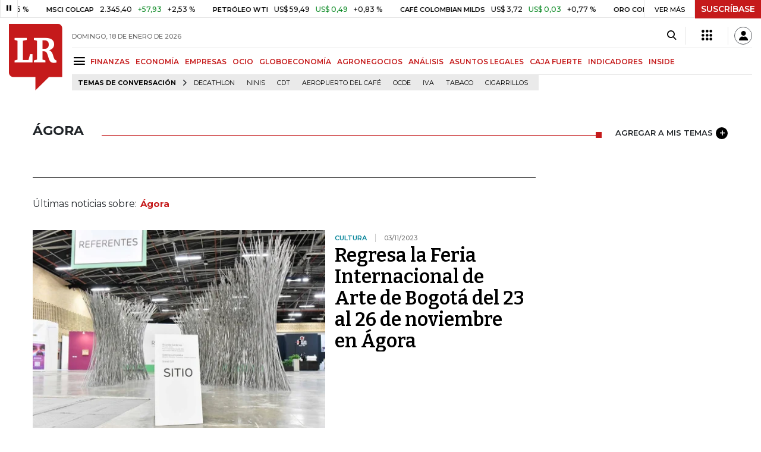

--- FILE ---
content_type: text/html; charset=utf-8
request_url: https://www.google.com/recaptcha/api2/aframe
body_size: 265
content:
<!DOCTYPE HTML><html><head><meta http-equiv="content-type" content="text/html; charset=UTF-8"></head><body><script nonce="_-oljtYXha7i0uSP2DYjow">/** Anti-fraud and anti-abuse applications only. See google.com/recaptcha */ try{var clients={'sodar':'https://pagead2.googlesyndication.com/pagead/sodar?'};window.addEventListener("message",function(a){try{if(a.source===window.parent){var b=JSON.parse(a.data);var c=clients[b['id']];if(c){var d=document.createElement('img');d.src=c+b['params']+'&rc='+(localStorage.getItem("rc::a")?sessionStorage.getItem("rc::b"):"");window.document.body.appendChild(d);sessionStorage.setItem("rc::e",parseInt(sessionStorage.getItem("rc::e")||0)+1);localStorage.setItem("rc::h",'1768741021030');}}}catch(b){}});window.parent.postMessage("_grecaptcha_ready", "*");}catch(b){}</script></body></html>

--- FILE ---
content_type: application/javascript; charset=utf-8
request_url: https://fundingchoicesmessages.google.com/f/AGSKWxWZRTPqcn0KO5Lr3kx4XHK1DWCRsUpB9BXMzqDC-0LI0y67CrHlasK9d9jzfgfXmlj8lQMWpPnt8iME08aMJ_HcreFqXAyjt1ldZAS-Gd-dWh5_48kZm8ihLsV9J_NBFgQI195J0NcD-_NFFUxOR5MLPYKcXJdsacbQwJJNDpn-bZ-1nFmyfOgf_Gqi/_/framead-/ad_container_/banners.php?id_728_90_-seasonal-ad.
body_size: -1291
content:
window['786b3748-c081-42f0-a0de-e61d7c634231'] = true;